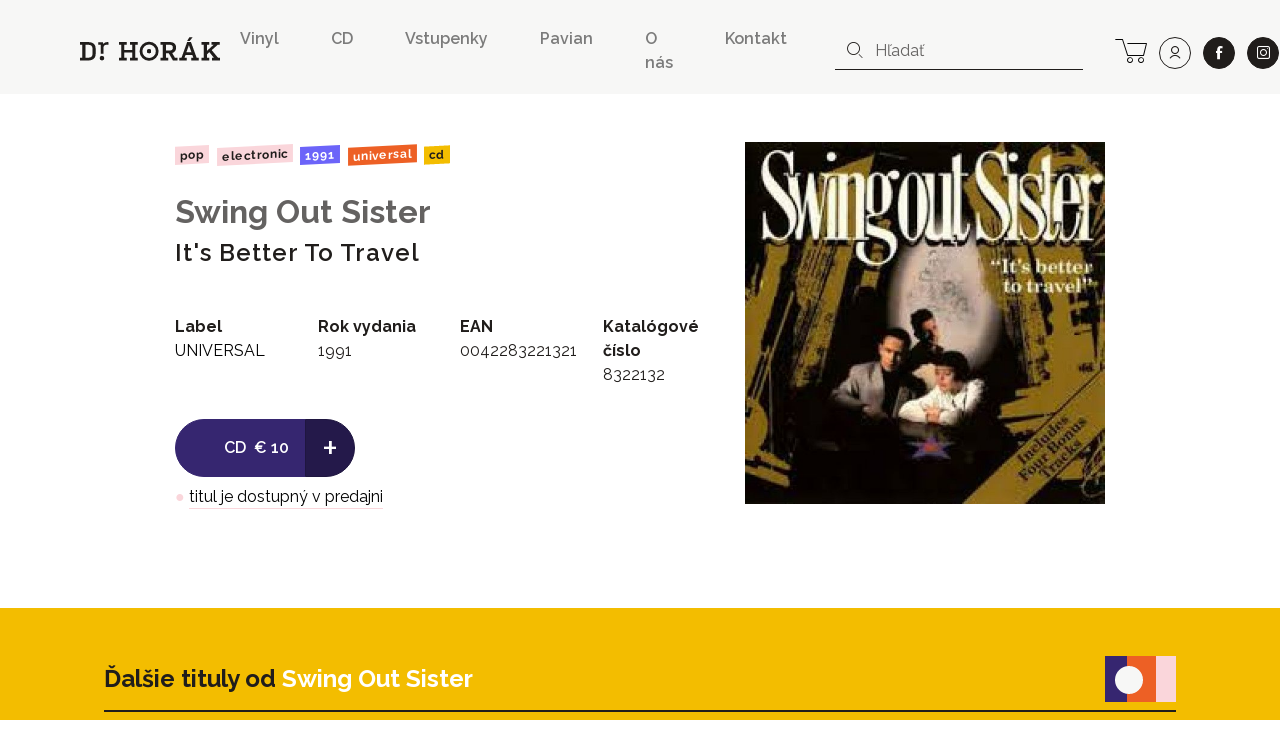

--- FILE ---
content_type: text/html; charset=UTF-8
request_url: https://www.drhorak.sk/titul/swing-out-sister/19571-its-better-to-travel
body_size: 9504
content:
<!DOCTYPE html>
<html lang="sk">

    <head>
    <meta charset="utf-8">
    <meta http-equiv="X-UA-Compatible" content="IE=edge">
    <meta name="viewport" content="width=device-width, initial-scale=1, shrink-to-fit=no">
    <meta name="csrf-token" content="X4DySZJvsNlf5ZfVGbq6giLNkJ5RZTDsbds9zHry">

    <meta name="description" content="Aj titul Swing Out Sister: It&#039;s Better To Travel (CD) od UNIVERSAL nájdete na Dr.Horák. Od roku 1991 prinášame pre svojich zákazníkov neustále kvalitnú hudbu.">
    
        <meta property="og:title" content="Swing Out Sister: It&#039;s Better To Travel" />
    <meta property="og:description"
        content="Aj titul Swing Out Sister: It&#039;s Better To Travel (CD) od UNIVERSAL nájdete na Dr.Horák. Od roku 1991 prinášame pre svojich zákazníkov neustále kvalitnú hudbu." />
    <meta property="og:type" content="music.album" />
    <meta property="og:url" content="https://www.drhorak.sk/titul/swing-out-sister/19571-its-better-to-travel" />
    <meta property="og:image"
        content="https://www.drhorak.sk/cdn/obrazok/10f524434f8a658b49d3799edb688c4e.jpg/600/0" />
    <meta property="og:site_name" content="Dr.Horák - naordinujte si dobrú hudbu" />
            <meta property="music:release_date " content="1991-04-02" />
    
    
    <meta name="google-site-verification" content="fv_f2bT9R-CJWylp21O_bTbzbSH5ujKxtb3SVipgU6E" />

    <title>
                   Swing Out Sister: It&#039;s Better To Travel | Dr.Horák - naordinujte si dobrú hudbu
            </title>

    <!-- Favicons-->
    <link rel="apple-touch-icon" sizes="180x180" href="/apple-touch-icon.png">
<link rel="icon" type="image/png" sizes="32x32" href="/favicon-32x32.png">
<link rel="icon" type="image/png" sizes="16x16" href="/favicon-16x16.png">
<link rel="manifest" href="/site.webmanifest">
<link rel="mask-icon" href="/safari-pinned-tab.svg" color="#f3bd00">
<meta name="msapplication-TileColor" content="#f3bd00">
<meta name="theme-color" content="#f3bd00">
    
    

        <link rel="canonical" href="https://www.drhorak.sk/titul/swing-out-sister/19571-its-better-to-travel">
    <script type="application/ld+json">{"@context":"https:\/\/schema.org","@type":"Product","@id":"https:\/\/www.drhorak.sk\/titul\/swing-out-sister\/19571-its-better-to-travel","author":"Swing Out Sister","name":"It's Better To Travel","image":"https:\/\/www.drhorak.sk\/cdn\/obrazok\/10f524434f8a658b49d3799edb688c4e.jpg\/600\/0","url":"https:\/\/www.drhorak.sk\/titul\/swing-out-sister\/19571-its-better-to-travel","offers":{"@type":"Offer","price":"10","priceCurrency":"EUR","itemCondition":"http:\/\/schema.org\/NewCondition"}}</script>

    <!-- Styles -->
    <link rel="stylesheet" href="https://unpkg.com/flickity@2/dist/flickity.min.css">
    <link rel="stylesheet" href="https://cdnjs.cloudflare.com/ajax/libs/select2/4.0.5/css/select2.min.css" />
    

    <link rel="stylesheet" href="/css/app.css?id=776edc1dac80f2840aae">
    
    <script>
window.dataLayer = window.dataLayer || [];
window.dataLayer.push({"event":"detail","ecommerce":{"currencyCode":"EUR","detail":{"products":[{"name":"Swing Out Sister: It's Better To Travel","id":"19571","price":"10.00","brand":"UNIVERSAL","category":"Pop","variant":"CD"}]}}});
</script>
<script>(function(w,d,s,l,i){w[l]=w[l]||[];w[l].push({'gtm.start':
new Date().getTime(),event:'gtm.js'});var f=d.getElementsByTagName(s)[0],
j=d.createElement(s),dl=l!='dataLayer'?'&l='+l:'';j.async=true;j.src=
'https://www.googletagmanager.com/gtm.js?id='+i+dl;f.parentNode.insertBefore(j,f);
})(window,document,'script','dataLayer','GTM-NVVDSC8');</script>

    
    
    

</head>
    <body>
        <noscript><iframe src="https://www.googletagmanager.com/ns.html?id=GTM-NVVDSC8"
height="0" width="0" style="display:none;visibility:hidden"></iframe></noscript>

        
        

        <nav class="navbar navbar-expand-lg navbar-light bg-light">
    <div class="container-fluid">
        <button class="navbar-toggler border-0 collapsed" type="button" data-toggle="collapse" data-target="#navbarDrHorak" aria-controls="navbarDrHorak" aria-expanded="false" aria-label="Toggle navigation">
            <i class="icon-close"></i>
            <i class="icon-bars"></i>
        </button>
        <a class="navbar-brand py-3 py-lg-4" href="/">
            <img src="/images/logo.svg"  alt="Dr. Horák" loading="lazy">
        </a>
        <a class="lh-2rem d-lg-none lead text-nowrap no-underline position-relative" title="košík" href="https://www.drhorak.sk/kosik" aria-label="cart">
                        <i class="icon-cart position-relative"></i>
        </a>
        <div class="collapse navbar-collapse mt-2" id="navbarDrHorak">
            <form class="form-inline d-block d-lg-none left-inner-addon mt-2 mb-4 bg-white" role="search" action="https://www.drhorak.sk/katalog" id="searchFormMobile">
                <i class="icon-search"></i>
                <input
                class="search form-control mr-sm-2 w-100 border-dark"
                name="search"
                
                type="text"
                placeholder="Hľadať"
                aria-label="hľadať"
                value=""
                data-products-title="albumy"
                data-concerts-title="koncerty"
                data-authors-title="interpreti"
                data-publishers-title="vydavateľstvá"
                data-categories-title="žánre"
                autocomplete="off"
                >
                <input type="submit" class="invisible position-absolute">
            </form>

            <ul class="navbar-nav ml-auto font-weight-semibold">
    <li class="nav-item mx-1 mr-md-5"><a class="nav-link px-0 py-1" href="https://www.drhorak.sk/katalog?type=LP">Vinyl</a></li>
    <li class="nav-item mx-1 mr-md-5"><a class="nav-link px-0 py-1" href="https://www.drhorak.sk/katalog?type=CD">CD</a></li>
    <li class="nav-item mx-1 mr-md-5"><a href="https://vstupenky.drhorak.sk" class=" nav-link px-0 py-1" title="Vstupenky na koncerty">Vstupenky</a></li>
    <li class="nav-item mx-1 mr-md-5"><a href="https://www.drhorak.sk/pavian-records" class=" nav-link px-0 py-1">Pavian</a></li>
    <li class="nav-item mx-1 mr-md-5"><a href="https://www.drhorak.sk/informacie/o-nas" class=" nav-link px-0 py-1">O nás</a></li>
    <li class="nav-item mx-1 mr-md-5"><a href="https://www.drhorak.sk/informacie/kontakt" class=" nav-link px-0 py-1">Kontakt</a></li>
</ul>
                            <form class="form-inline d-none d-lg-inline-block left-inner-addon" role="search" action="https://www.drhorak.sk/katalog" id="searchFormNav">
                    <i class="icon-search"></i>
                    <input
                    class="search form-control mr-sm-2 border-top-0 border-left-0 border-right-0 border-dark"
                    name="search"
                    
                    type="text"
                    placeholder="Hľadať"
                    aria-label="hľadať"
                    value=""
                    data-products-title="albumy"
                    data-concerts-title="koncerty"
                    data-authors-title="interpreti"
                    data-publishers-title="vydavateľstvá"
                    data-categories-title="žánre"
                    autocomplete="off"
                    >
                    <input type="submit" class="invisible position-absolute">
                </form>
            
            <div class="text-center ml-2 text-nowrap">

                <a class="d-none d-lg-inline-block lh-2rem mr-0 ml-md-3 ml-2 lead text-nowrap no-underline position-relative" title="košík" href="https://www.drhorak.sk/kosik" aria-label="cart">
                                        <i class="icon-cart position-relative"></i>
                </a>

                <a class="ml-1 ml-md-2 btn btn-outline-dark btn-rounded btn-lg" title="prihlásiť sa" href="https://www.drhorak.sk/login?ref=menu" aria-label="user" rel="nofollow">
                    <i class="icon-user"></i>
                </a>

                <a class="ml-4 ml-md-2 btn btn-dark btn-rounded btn-lg border" href="https://www.facebook.com/drhorak.sk" title="facebook" rel="nofollow" target="_blank">
                    <i class="icon-facebook"></i>
                </a>

                <a class="ml-4 ml-md-2 btn btn-dark btn-rounded btn-lg border" href="https://www.instagram.com/drhorak_records" title="instagram" rel="nofollow" target="_blank">
                    <i class="icon-instagram"></i>
                </a>
            </div>

        </div>
    </div>
</nav>
        

        <div class="container">
            
    <section class="product-detail py-5" productscope producttype="http://schema.org/Product">

        
        <div class="row">
            <div class="col-sm-12">
                                            </div>

            <div class="col-lg-6 offset-lg-1 col-md-7 text-left">

                
                <nav class="mb-4">
                                                                                                        <a href="https://www.drhorak.sk/katalog?category=Pop"
                                    class="mr-1 badge badge-category">Pop</a>
                                                            <a href="https://www.drhorak.sk/katalog?category=Electronic"
                                    class="mr-1 badge badge-category">Electronic</a>
                                                                                                                            <a href="https://www.drhorak.sk/katalog?release_year=1991"
                                class="mr-1 badge badge-release_year">1991</a>
                                                                                                <a href="https://www.drhorak.sk/katalog?publisher=UNIVERSAL"
                                class="mr-1 badge badge-publisher">UNIVERSAL</a>
                                                                                                <a href="https://www.drhorak.sk/katalog?type=CD"
                                class="mr-1 badge badge-type">CD</a>
                                                            </nav>

                <h2 class="font-family-sans-serif display-1 author font-weight-bold">
                    <a class="text-secondary underline" href="https://www.drhorak.sk/katalog?authors=Swing%20Out%20Sister">Swing Out Sister</a>
                </h2>
                <h1 class="font-family-sans-serif font-weight-semibold display-2" productprop="name">
                    It's Better To Travel
                </h1>
                
                
                <section class="mt-5" id="properties">
                    <div class="row">
                        <div class="col-6 col-sm">
                                                            <dl>
                                    <dt>Label</dt>
                                    <dd><a
                                            href="https://www.drhorak.sk/katalog?publisher=UNIVERSAL">UNIVERSAL</a>
                                    </dd>
                                </dl>
                                                    </div>
                        <div class="col-6 col-sm">
                                                            <dl>
                                    <dt>Rok vydania</dt>
                                    <dd>1991</dd>
                                </dl>
                                                    </div>
                        <div class="col-6 col-sm">
                                                            <dl>
                                    <dt>EAN</dt>
                                    <dd>0042283221321</dd>
                                </dl>
                                                    </div>
                        <div class="col-6 col-sm">
                                                            <dl>
                                    <dt>Katalógové číslo</dt>
                                    <dd>8322132</dd>
                                </dl>
                                                    </div>
                    </div>

                </section>

                <div class="my-3 d-inline-block selling-buttons text-center text-sm-left">
                    <div class="btn-group" role="group" aria-label="Basic example">
                        <a href="https://www.drhorak.sk/titul/swing-out-sister/19571-its-better-to-travel/objednat"
                            class="btn btn-info btn-lg pl-5 " rel="nofollow"
                             data-gtm-product='{"name":"Swing Out Sister: It's Better To Travel","id":"19571","price":"10.00","brand":"UNIVERSAL","category":"Pop","variant":"CD","quantity":1}'
                            data-gtm-add-to-cart >
                            <span class="font-weight-semibold mr-1">CD</span>
                                                        <span class="py-1">&euro;&nbsp;10</span>
                            
                            

                        </a>
                        <a href="https://www.drhorak.sk/titul/swing-out-sister/19571-its-better-to-travel/objednat"
                            class="active btn btn-info btn-lg font-size-big font-weight-normal "
                            rel="nofollow">
                            +
                        </a>
                    </div>

                    
                    <div class="text-center my-2">
                                                    <span class="text-success">&#9679;</span>
                            
                            <a href="#" class="text-underline-success text-decoration-none"
                                data-container="body" data-toggle="tooltip" data-placement="bottom"
                                title="posielame v deň objednania alebo najbližší pracovný deň">
                                <span class="text-nowrap">titul je dostupný v predajni</span>
                            </a>
                            
                                            </div>
                </div>

            </div>

            <div class="col-lg-4 col-md-5 text-center">
                <div class="carousel-detail">
                    
                    <a href="https://www.drhorak.sk/obrazok/10f524434f8a658b49d3799edb688c4e.jpg" class="ratio-box image"
                        style="padding-bottom: 100.4464%;">
                        <img
  data-sizes="auto"
  data-src="https://www.drhorak.sk/cdn/obrazok/10f524434f8a658b49d3799edb688c4e.jpg/600/0"
  data-srcset="https://www.drhorak.sk/cdn/obrazok/10f524434f8a658b49d3799edb688c4e.jpg/600/0 600w,
    https://www.drhorak.sk/cdn/obrazok/10f524434f8a658b49d3799edb688c4e.jpg/220/0 220w,
    https://www.drhorak.sk/cdn/obrazok/10f524434f8a658b49d3799edb688c4e.jpg/300/0 300w,
    https://www.drhorak.sk/cdn/obrazok/10f524434f8a658b49d3799edb688c4e.jpg/600/0 600w,
    https://www.drhorak.sk/cdn/obrazok/10f524434f8a658b49d3799edb688c4e.jpg/800/0 800w"
  class="lazyload"
  alt="Swing Out Sister: It's Better To Travel">                    </a>

                    

                </div>
            </div>
        </div>
        
        

    </section>


            </div>
        <section class="my-4 bg-primary" id="more">
                            <div class="container pt-4">
                    <div class="row align-items-center border-bottom-2 mt-4 mx-2 mx-md-4 pb-2" >
  <div class="col-auto pl-0">
    <p class="display-2 mb-0">Ďalšie tituly od <a class="text-white underline" href="https://www.drhorak.sk/katalog?authors=Swing%20Out%20Sister">Swing Out Sister</a></p>
  </div>
  <div class="col text-right pr-0">
    <img src="https://www.drhorak.sk/images/icons/icon-more-products.svg" class="img-fluid" alt="novinky">
  </div>
</div>
                    <div class="row minh-230px">
                        <div class="col-md-12 product_carousel py-4 d-none">
                                                            
                                <div class="product-card">
                                    <div class="card catalog-item">
  <div class="card-img-top px-2 pt-2 px-md-3 pt-md-3 pb-0">
    <a href="https://www.drhorak.sk/titul/swing-out-sister/666-kaleidoscope-world" class="ratio-box image card-img" style="padding-bottom: 99.3333%;" aria-labelledby="product666">
      <img
  data-sizes="auto"
  data-src="https://www.drhorak.sk/cdn/obrazok/9a7edc01c7f6c4613c28a55941f0d5bc.jpg/600/0"
  data-srcset="https://www.drhorak.sk/cdn/obrazok/9a7edc01c7f6c4613c28a55941f0d5bc.jpg/600/0 600w,
    https://www.drhorak.sk/cdn/obrazok/9a7edc01c7f6c4613c28a55941f0d5bc.jpg/220/0 220w,
    https://www.drhorak.sk/cdn/obrazok/9a7edc01c7f6c4613c28a55941f0d5bc.jpg/300/0 300w,
    https://www.drhorak.sk/cdn/obrazok/9a7edc01c7f6c4613c28a55941f0d5bc.jpg/600/0 600w,
    https://www.drhorak.sk/cdn/obrazok/9a7edc01c7f6c4613c28a55941f0d5bc.jpg/800/0 800w"
  class="lazyload"
  alt="SWING OUT SISTER: ">    </a>
    <a href="https://www.drhorak.sk/titul/swing-out-sister/666-kaleidoscope-world" class="card-img-overlay">
                <span class="mr-1 badge badge-type">CD</span>
                <span class="mr-1 badge badge-status">na objednávku</span>
          </a>
  </div>
  <div class="card-body p-2 p-md-3">

      <a href="https://www.drhorak.sk/titul/swing-out-sister/666-kaleidoscope-world" id="product666">

                    <strong class="pd_name">SWING OUT SISTER</strong>
                
        <div class="product-title d-flex justify-content-between w-100 font-weight-semibold">

            <span class="opacity-70">KALEIDOSCOPE WORLD</span>

            <div class="pl-2 text-right">
                            <span class="py-1">&euro;&nbsp;9,90</span><br>
              
            </div>
        </div>
      </a>
      </div>
</div>                                </div>
                                                    </div>
                    </div>
                </div>
            
                            <div class="container pt-4">
                    <div class="row align-items-center border-bottom-2 mt-4 mx-2 mx-md-4 pb-2" >
  <div class="col-auto pl-0">
    <p class="display-2 mb-0">Mohlo by sa vam páčiť</p>
  </div>
  <div class="col text-right pr-0">
    <img src="https://www.drhorak.sk/images/icons/icon-related-products.svg" class="img-fluid" alt="novinky">
  </div>
</div>
                    <div class="row mt-4 catalog">
                                                    <div class="col-xxl-2 col-md-3 col-6 product mb-2">
                                <div class="card catalog-item">
  <div class="card-img-top px-2 pt-2 px-md-3 pt-md-3 pb-0">
    <a href="https://www.drhorak.sk/titul/dream-theater/33757-parasomnia" class="ratio-box image card-img" style="padding-bottom: 100%;" aria-labelledby="product33757">
      <img
  data-sizes="auto"
  data-src="https://www.drhorak.sk/cdn/obrazok/804130e59346f502c3f2d8eb3557a2b8.JPG/600/0"
  data-srcset="https://www.drhorak.sk/cdn/obrazok/804130e59346f502c3f2d8eb3557a2b8.JPG/600/0 600w,
    https://www.drhorak.sk/cdn/obrazok/804130e59346f502c3f2d8eb3557a2b8.JPG/220/0 220w,
    https://www.drhorak.sk/cdn/obrazok/804130e59346f502c3f2d8eb3557a2b8.JPG/300/0 300w,
    https://www.drhorak.sk/cdn/obrazok/804130e59346f502c3f2d8eb3557a2b8.JPG/600/0 600w,
    https://www.drhorak.sk/cdn/obrazok/804130e59346f502c3f2d8eb3557a2b8.JPG/800/0 800w"
  class="lazyload"
  alt="DREAM THEATER: ">    </a>
    <a href="https://www.drhorak.sk/titul/dream-theater/33757-parasomnia" class="card-img-overlay">
                <span class="mr-1 badge badge-type">CD</span>
                <span class="mr-1 badge badge-status">do 24h</span>
          </a>
  </div>
  <div class="card-body p-2 p-md-3">

      <a href="https://www.drhorak.sk/titul/dream-theater/33757-parasomnia" id="product33757">

                    <strong class="pd_name">DREAM THEATER</strong>
                
        <div class="product-title d-flex justify-content-between w-100 font-weight-semibold">

            <span class="opacity-70">PARASOMNIA</span>

            <div class="pl-2 text-right">
                            <span class="py-1">&euro;&nbsp;17</span><br>
              
            </div>
        </div>
      </a>
      </div>
</div>                            </div>
                                                    <div class="col-xxl-2 col-md-3 col-6 product mb-2">
                                <div class="card catalog-item">
  <div class="card-img-top px-2 pt-2 px-md-3 pt-md-3 pb-0">
    <a href="https://www.drhorak.sk/titul/dream-theater/33756-parasomnia" class="ratio-box image card-img" style="padding-bottom: 100%;" aria-labelledby="product33756">
      <img
  data-sizes="auto"
  data-src="https://www.drhorak.sk/cdn/obrazok/b957cefb2ca73587cbd8d0d90618e6d4.jpg/600/0"
  data-srcset="https://www.drhorak.sk/cdn/obrazok/b957cefb2ca73587cbd8d0d90618e6d4.jpg/600/0 600w,
    https://www.drhorak.sk/cdn/obrazok/b957cefb2ca73587cbd8d0d90618e6d4.jpg/220/0 220w,
    https://www.drhorak.sk/cdn/obrazok/b957cefb2ca73587cbd8d0d90618e6d4.jpg/300/0 300w,
    https://www.drhorak.sk/cdn/obrazok/b957cefb2ca73587cbd8d0d90618e6d4.jpg/600/0 600w,
    https://www.drhorak.sk/cdn/obrazok/b957cefb2ca73587cbd8d0d90618e6d4.jpg/800/0 800w"
  class="lazyload"
  alt="DREAM THEATER: ">    </a>
    <a href="https://www.drhorak.sk/titul/dream-theater/33756-parasomnia" class="card-img-overlay">
                <span class="mr-1 badge badge-type">LP</span>
                <span class="mr-1 badge badge-status">do 24h</span>
          </a>
  </div>
  <div class="card-body p-2 p-md-3">

      <a href="https://www.drhorak.sk/titul/dream-theater/33756-parasomnia" id="product33756">

                    <strong class="pd_name">DREAM THEATER</strong>
                
        <div class="product-title d-flex justify-content-between w-100 font-weight-semibold">

            <span class="opacity-70">PARASOMNIA</span>

            <div class="pl-2 text-right">
                            <span class="py-1">&euro;&nbsp;35</span><br>
              
            </div>
        </div>
      </a>
      </div>
</div>                            </div>
                                                    <div class="col-xxl-2 col-md-3 col-6 product mb-2">
                                <div class="card catalog-item">
  <div class="card-img-top px-2 pt-2 px-md-3 pt-md-3 pb-0">
    <a href="https://www.drhorak.sk/titul/muzikal/33755-drakula-se" class="ratio-box image card-img" style="padding-bottom: 100%;" aria-labelledby="product33755">
      <img
  data-sizes="auto"
  data-src="https://www.drhorak.sk/cdn/obrazok/7245a28f5b4c1a96bd0a58569d045f1d.jpg/600/0"
  data-srcset="https://www.drhorak.sk/cdn/obrazok/7245a28f5b4c1a96bd0a58569d045f1d.jpg/600/0 600w,
    https://www.drhorak.sk/cdn/obrazok/7245a28f5b4c1a96bd0a58569d045f1d.jpg/220/0 220w,
    https://www.drhorak.sk/cdn/obrazok/7245a28f5b4c1a96bd0a58569d045f1d.jpg/300/0 300w,
    https://www.drhorak.sk/cdn/obrazok/7245a28f5b4c1a96bd0a58569d045f1d.jpg/600/0 600w,
    https://www.drhorak.sk/cdn/obrazok/7245a28f5b4c1a96bd0a58569d045f1d.jpg/800/0 800w"
  class="lazyload"
  alt="MUZIKAL: ">    </a>
    <a href="https://www.drhorak.sk/titul/muzikal/33755-drakula-se" class="card-img-overlay">
                <span class="mr-1 badge badge-type">CD</span>
                <span class="mr-1 badge badge-status">do 24h</span>
          </a>
  </div>
  <div class="card-body p-2 p-md-3">

      <a href="https://www.drhorak.sk/titul/muzikal/33755-drakula-se" id="product33755">

                    <strong class="pd_name">MUZIKAL</strong>
                
        <div class="product-title d-flex justify-content-between w-100 font-weight-semibold">

            <span class="opacity-70">DRAKULA s.e.</span>

            <div class="pl-2 text-right">
                            <span class="py-1">&euro;&nbsp;20</span><br>
              
            </div>
        </div>
      </a>
      </div>
</div>                            </div>
                                                    <div class="col-xxl-2 col-md-3 col-6 product mb-2">
                                <div class="card catalog-item">
  <div class="card-img-top px-2 pt-2 px-md-3 pt-md-3 pb-0">
    <a href="https://www.drhorak.sk/titul/sex-pistols/33754-live-in-the-usa-1978-atlanta" class="ratio-box image card-img" style="padding-bottom: 100%;" aria-labelledby="product33754">
      <img
  data-sizes="auto"
  data-src="https://www.drhorak.sk/cdn/obrazok/0a9c09f89c3a43e9ff98321e4cd8d541.jpg/600/0"
  data-srcset="https://www.drhorak.sk/cdn/obrazok/0a9c09f89c3a43e9ff98321e4cd8d541.jpg/600/0 600w,
    https://www.drhorak.sk/cdn/obrazok/0a9c09f89c3a43e9ff98321e4cd8d541.jpg/220/0 220w,
    https://www.drhorak.sk/cdn/obrazok/0a9c09f89c3a43e9ff98321e4cd8d541.jpg/300/0 300w,
    https://www.drhorak.sk/cdn/obrazok/0a9c09f89c3a43e9ff98321e4cd8d541.jpg/600/0 600w,
    https://www.drhorak.sk/cdn/obrazok/0a9c09f89c3a43e9ff98321e4cd8d541.jpg/800/0 800w"
  class="lazyload"
  alt="SEX PISTOLS: ">    </a>
    <a href="https://www.drhorak.sk/titul/sex-pistols/33754-live-in-the-usa-1978-atlanta" class="card-img-overlay">
                <span class="mr-1 badge badge-type">LP</span>
                <span class="mr-1 badge badge-status">do 24h</span>
          </a>
  </div>
  <div class="card-body p-2 p-md-3">

      <a href="https://www.drhorak.sk/titul/sex-pistols/33754-live-in-the-usa-1978-atlanta" id="product33754">

                    <strong class="pd_name">SEX PISTOLS</strong>
                
        <div class="product-title d-flex justify-content-between w-100 font-weight-semibold">

            <span class="opacity-70">LIVE IN THE USA - 1978 ATLANTA</span>

            <div class="pl-2 text-right">
                            <span class="py-1">&euro;&nbsp;35</span><br>
              
            </div>
        </div>
      </a>
      </div>
</div>                            </div>
                                                    <div class="col-xxl-2 col-md-3 col-6 product mb-2">
                                <div class="card catalog-item">
  <div class="card-img-top px-2 pt-2 px-md-3 pt-md-3 pb-0">
    <a href="https://www.drhorak.sk/titul/nena/33753-nena" class="ratio-box image card-img" style="padding-bottom: 100%;" aria-labelledby="product33753">
      <img
  data-sizes="auto"
  data-src="https://www.drhorak.sk/cdn/obrazok/262b8acdf9917136b23ef26bcd2bbc92.jpg/600/0"
  data-srcset="https://www.drhorak.sk/cdn/obrazok/262b8acdf9917136b23ef26bcd2bbc92.jpg/600/0 600w,
    https://www.drhorak.sk/cdn/obrazok/262b8acdf9917136b23ef26bcd2bbc92.jpg/220/0 220w,
    https://www.drhorak.sk/cdn/obrazok/262b8acdf9917136b23ef26bcd2bbc92.jpg/300/0 300w,
    https://www.drhorak.sk/cdn/obrazok/262b8acdf9917136b23ef26bcd2bbc92.jpg/600/0 600w,
    https://www.drhorak.sk/cdn/obrazok/262b8acdf9917136b23ef26bcd2bbc92.jpg/800/0 800w"
  class="lazyload"
  alt="NENA: ">    </a>
    <a href="https://www.drhorak.sk/titul/nena/33753-nena" class="card-img-overlay">
                <span class="mr-1 badge badge-type">CD</span>
                <span class="mr-1 badge badge-status">do 24h</span>
          </a>
  </div>
  <div class="card-body p-2 p-md-3">

      <a href="https://www.drhorak.sk/titul/nena/33753-nena" id="product33753">

                    <strong class="pd_name">NENA</strong>
                
        <div class="product-title d-flex justify-content-between w-100 font-weight-semibold">

            <span class="opacity-70">NENA</span>

            <div class="pl-2 text-right">
                            <span class="py-1">&euro;&nbsp;22</span><br>
              
            </div>
        </div>
      </a>
      </div>
</div>                            </div>
                                                    <div class="col-xxl-2 col-md-3 col-6 product mb-2">
                                <div class="card catalog-item">
  <div class="card-img-top px-2 pt-2 px-md-3 pt-md-3 pb-0">
    <a href="https://www.drhorak.sk/titul/zimmer-hans/33752-world-of-hans-zimmer-ii" class="ratio-box image card-img" style="padding-bottom: 100%;" aria-labelledby="product33752">
      <img
  data-sizes="auto"
  data-src="https://www.drhorak.sk/cdn/obrazok/fe01f2fa2bc0325fdc0c5569b2090d46.JPG/600/0"
  data-srcset="https://www.drhorak.sk/cdn/obrazok/fe01f2fa2bc0325fdc0c5569b2090d46.JPG/600/0 600w,
    https://www.drhorak.sk/cdn/obrazok/fe01f2fa2bc0325fdc0c5569b2090d46.JPG/220/0 220w,
    https://www.drhorak.sk/cdn/obrazok/fe01f2fa2bc0325fdc0c5569b2090d46.JPG/300/0 300w,
    https://www.drhorak.sk/cdn/obrazok/fe01f2fa2bc0325fdc0c5569b2090d46.JPG/600/0 600w,
    https://www.drhorak.sk/cdn/obrazok/fe01f2fa2bc0325fdc0c5569b2090d46.JPG/800/0 800w"
  class="lazyload"
  alt="ZIMMER HANS: ">    </a>
    <a href="https://www.drhorak.sk/titul/zimmer-hans/33752-world-of-hans-zimmer-ii" class="card-img-overlay">
                <span class="mr-1 badge badge-type">CD</span>
                <span class="mr-1 badge badge-status">na objednávku</span>
          </a>
  </div>
  <div class="card-body p-2 p-md-3">

      <a href="https://www.drhorak.sk/titul/zimmer-hans/33752-world-of-hans-zimmer-ii" id="product33752">

                    <strong class="pd_name">ZIMMER HANS</strong>
                
        <div class="product-title d-flex justify-content-between w-100 font-weight-semibold">

            <span class="opacity-70">WORLD OF HANS ZIMMER II</span>

            <div class="pl-2 text-right">
                            <span class="py-1">&euro;&nbsp;17</span><br>
              
            </div>
        </div>
      </a>
      </div>
</div>                            </div>
                                                    <div class="col-xxl-2 col-md-3 col-6 product mb-2">
                                <div class="card catalog-item">
  <div class="card-img-top px-2 pt-2 px-md-3 pt-md-3 pb-0">
    <a href="https://www.drhorak.sk/titul/white-snowy/33751-unfinished-business" class="ratio-box image card-img" style="padding-bottom: 100%;" aria-labelledby="product33751">
      <img
  data-sizes="auto"
  data-src="https://www.drhorak.sk/cdn/obrazok/fe8a2773d12d1cbd44623c082ca8dd83.JPG/600/0"
  data-srcset="https://www.drhorak.sk/cdn/obrazok/fe8a2773d12d1cbd44623c082ca8dd83.JPG/600/0 600w,
    https://www.drhorak.sk/cdn/obrazok/fe8a2773d12d1cbd44623c082ca8dd83.JPG/220/0 220w,
    https://www.drhorak.sk/cdn/obrazok/fe8a2773d12d1cbd44623c082ca8dd83.JPG/300/0 300w,
    https://www.drhorak.sk/cdn/obrazok/fe8a2773d12d1cbd44623c082ca8dd83.JPG/600/0 600w,
    https://www.drhorak.sk/cdn/obrazok/fe8a2773d12d1cbd44623c082ca8dd83.JPG/800/0 800w"
  class="lazyload"
  alt="WHITE SNOWY: ">    </a>
    <a href="https://www.drhorak.sk/titul/white-snowy/33751-unfinished-business" class="card-img-overlay">
                <span class="mr-1 badge badge-type">CD</span>
                <span class="mr-1 badge badge-status">do 24h</span>
          </a>
  </div>
  <div class="card-body p-2 p-md-3">

      <a href="https://www.drhorak.sk/titul/white-snowy/33751-unfinished-business" id="product33751">

                    <strong class="pd_name">WHITE SNOWY</strong>
                
        <div class="product-title d-flex justify-content-between w-100 font-weight-semibold">

            <span class="opacity-70">UNFINISHED BUSINESS</span>

            <div class="pl-2 text-right">
                            <span class="py-1">&euro;&nbsp;20</span><br>
              
            </div>
        </div>
      </a>
      </div>
</div>                            </div>
                                                    <div class="col-xxl-2 col-md-3 col-6 product mb-2">
                                <div class="card catalog-item">
  <div class="card-img-top px-2 pt-2 px-md-3 pt-md-3 pb-0">
    <a href="https://www.drhorak.sk/titul/various/33750-alfa-matrix-recovered-vol-2-a-tribute-to-depeche-mode" class="ratio-box image card-img" style="padding-bottom: 100.3953%;" aria-labelledby="product33750">
      <img
  data-sizes="auto"
  data-src="https://www.drhorak.sk/cdn/obrazok/1c9166c9b1a193e12abf4e9d7453f06c.jpg/600/0"
  data-srcset="https://www.drhorak.sk/cdn/obrazok/1c9166c9b1a193e12abf4e9d7453f06c.jpg/600/0 600w,
    https://www.drhorak.sk/cdn/obrazok/1c9166c9b1a193e12abf4e9d7453f06c.jpg/220/0 220w,
    https://www.drhorak.sk/cdn/obrazok/1c9166c9b1a193e12abf4e9d7453f06c.jpg/300/0 300w,
    https://www.drhorak.sk/cdn/obrazok/1c9166c9b1a193e12abf4e9d7453f06c.jpg/600/0 600w,
    https://www.drhorak.sk/cdn/obrazok/1c9166c9b1a193e12abf4e9d7453f06c.jpg/800/0 800w"
  class="lazyload"
  alt="Various: ">    </a>
    <a href="https://www.drhorak.sk/titul/various/33750-alfa-matrix-recovered-vol-2-a-tribute-to-depeche-mode" class="card-img-overlay">
                <span class="mr-1 badge badge-type">CD</span>
                <span class="mr-1 badge badge-status">do 24h</span>
          </a>
  </div>
  <div class="card-body p-2 p-md-3">

      <a href="https://www.drhorak.sk/titul/various/33750-alfa-matrix-recovered-vol-2-a-tribute-to-depeche-mode" id="product33750">

                    <strong class="pd_name">Various</strong>
                
        <div class="product-title d-flex justify-content-between w-100 font-weight-semibold">

            <span class="opacity-70">Alfa Matrix Re:covered Vol. 2 - A Tribute To Depeche Mode</span>

            <div class="pl-2 text-right">
                            <span class="py-1">&euro;&nbsp;20</span><br>
              
            </div>
        </div>
      </a>
      </div>
</div>                            </div>
                                                    <div class="col-xxl-2 col-md-3 col-6 product mb-2">
                                <div class="card catalog-item">
  <div class="card-img-top px-2 pt-2 px-md-3 pt-md-3 pb-0">
    <a href="https://www.drhorak.sk/titul/hackett-steve/33749-wolflight" class="ratio-box image card-img" style="padding-bottom: 100%;" aria-labelledby="product33749">
      <img
  data-sizes="auto"
  data-src="https://www.drhorak.sk/cdn/obrazok/2a2eaba37f93c0059cb90d4bf3cdabcb.JPG/600/0"
  data-srcset="https://www.drhorak.sk/cdn/obrazok/2a2eaba37f93c0059cb90d4bf3cdabcb.JPG/600/0 600w,
    https://www.drhorak.sk/cdn/obrazok/2a2eaba37f93c0059cb90d4bf3cdabcb.JPG/220/0 220w,
    https://www.drhorak.sk/cdn/obrazok/2a2eaba37f93c0059cb90d4bf3cdabcb.JPG/300/0 300w,
    https://www.drhorak.sk/cdn/obrazok/2a2eaba37f93c0059cb90d4bf3cdabcb.JPG/600/0 600w,
    https://www.drhorak.sk/cdn/obrazok/2a2eaba37f93c0059cb90d4bf3cdabcb.JPG/800/0 800w"
  class="lazyload"
  alt="HACKETT STEVE: ">    </a>
    <a href="https://www.drhorak.sk/titul/hackett-steve/33749-wolflight" class="card-img-overlay">
                <span class="mr-1 badge badge-type">CD</span>
                <span class="mr-1 badge badge-status">nedostupné</span>
          </a>
  </div>
  <div class="card-body p-2 p-md-3">

      <a href="https://www.drhorak.sk/titul/hackett-steve/33749-wolflight" id="product33749">

                    <strong class="pd_name">HACKETT STEVE</strong>
                
        <div class="product-title d-flex justify-content-between w-100 font-weight-semibold">

            <span class="opacity-70">WOLFLIGHT</span>

            <div class="pl-2 text-right">
                            <span class="py-1">&euro;&nbsp;15</span><br>
              
            </div>
        </div>
      </a>
      </div>
</div>                            </div>
                                                    <div class="col-xxl-2 col-md-3 col-6 product mb-2">
                                <div class="card catalog-item">
  <div class="card-img-top px-2 pt-2 px-md-3 pt-md-3 pb-0">
    <a href="https://www.drhorak.sk/titul/hackett-steve/33748-night-siren" class="ratio-box image card-img" style="padding-bottom: 99.3333%;" aria-labelledby="product33748">
      <img
  data-sizes="auto"
  data-src="https://www.drhorak.sk/cdn/obrazok/0d5c4179697ba50c8e8e572f6f37ea6a.JPG/600/0"
  data-srcset="https://www.drhorak.sk/cdn/obrazok/0d5c4179697ba50c8e8e572f6f37ea6a.JPG/600/0 600w,
    https://www.drhorak.sk/cdn/obrazok/0d5c4179697ba50c8e8e572f6f37ea6a.JPG/220/0 220w,
    https://www.drhorak.sk/cdn/obrazok/0d5c4179697ba50c8e8e572f6f37ea6a.JPG/300/0 300w,
    https://www.drhorak.sk/cdn/obrazok/0d5c4179697ba50c8e8e572f6f37ea6a.JPG/600/0 600w,
    https://www.drhorak.sk/cdn/obrazok/0d5c4179697ba50c8e8e572f6f37ea6a.JPG/800/0 800w"
  class="lazyload"
  alt="HACKETT STEVE: ">    </a>
    <a href="https://www.drhorak.sk/titul/hackett-steve/33748-night-siren" class="card-img-overlay">
                <span class="mr-1 badge badge-type">CD</span>
                <span class="mr-1 badge badge-status">nedostupné</span>
          </a>
  </div>
  <div class="card-body p-2 p-md-3">

      <a href="https://www.drhorak.sk/titul/hackett-steve/33748-night-siren" id="product33748">

                    <strong class="pd_name">HACKETT STEVE</strong>
                
        <div class="product-title d-flex justify-content-between w-100 font-weight-semibold">

            <span class="opacity-70">NIGHT SIREN</span>

            <div class="pl-2 text-right">
                            <span class="py-1">&euro;&nbsp;15</span><br>
              
            </div>
        </div>
      </a>
      </div>
</div>                            </div>
                                                    <div class="col-xxl-2 col-md-3 col-6 product mb-2">
                                <div class="card catalog-item">
  <div class="card-img-top px-2 pt-2 px-md-3 pt-md-3 pb-0">
    <a href="https://www.drhorak.sk/titul/hackett-steve/33747-at-the-edge-of-light" class="ratio-box image card-img" style="padding-bottom: 100%;" aria-labelledby="product33747">
      <img
  data-sizes="auto"
  data-src="https://www.drhorak.sk/cdn/obrazok/dc1c400076dac3dac273f17d1040b845.JPG/600/0"
  data-srcset="https://www.drhorak.sk/cdn/obrazok/dc1c400076dac3dac273f17d1040b845.JPG/600/0 600w,
    https://www.drhorak.sk/cdn/obrazok/dc1c400076dac3dac273f17d1040b845.JPG/220/0 220w,
    https://www.drhorak.sk/cdn/obrazok/dc1c400076dac3dac273f17d1040b845.JPG/300/0 300w,
    https://www.drhorak.sk/cdn/obrazok/dc1c400076dac3dac273f17d1040b845.JPG/600/0 600w,
    https://www.drhorak.sk/cdn/obrazok/dc1c400076dac3dac273f17d1040b845.JPG/800/0 800w"
  class="lazyload"
  alt="HACKETT STEVE: ">    </a>
    <a href="https://www.drhorak.sk/titul/hackett-steve/33747-at-the-edge-of-light" class="card-img-overlay">
                <span class="mr-1 badge badge-type">CD</span>
                <span class="mr-1 badge badge-status">nedostupné</span>
          </a>
  </div>
  <div class="card-body p-2 p-md-3">

      <a href="https://www.drhorak.sk/titul/hackett-steve/33747-at-the-edge-of-light" id="product33747">

                    <strong class="pd_name">HACKETT STEVE</strong>
                
        <div class="product-title d-flex justify-content-between w-100 font-weight-semibold">

            <span class="opacity-70">AT THE EDGE OF LIGHT</span>

            <div class="pl-2 text-right">
                            <span class="py-1">&euro;&nbsp;15</span><br>
              
            </div>
        </div>
      </a>
      </div>
</div>                            </div>
                                                    <div class="col-xxl-2 col-md-3 col-6 product mb-2">
                                <div class="card catalog-item">
  <div class="card-img-top px-2 pt-2 px-md-3 pt-md-3 pb-0">
    <a href="https://www.drhorak.sk/titul/fka-twigs/33746-eusexua" class="ratio-box image card-img" style="padding-bottom: 100%;" aria-labelledby="product33746">
      <img
  data-sizes="auto"
  data-src="https://www.drhorak.sk/cdn/obrazok/a058287819247ade3c71ba6725ac8b4b.jpg/600/0"
  data-srcset="https://www.drhorak.sk/cdn/obrazok/a058287819247ade3c71ba6725ac8b4b.jpg/600/0 600w,
    https://www.drhorak.sk/cdn/obrazok/a058287819247ade3c71ba6725ac8b4b.jpg/220/0 220w,
    https://www.drhorak.sk/cdn/obrazok/a058287819247ade3c71ba6725ac8b4b.jpg/300/0 300w,
    https://www.drhorak.sk/cdn/obrazok/a058287819247ade3c71ba6725ac8b4b.jpg/600/0 600w,
    https://www.drhorak.sk/cdn/obrazok/a058287819247ade3c71ba6725ac8b4b.jpg/800/0 800w"
  class="lazyload"
  alt="FKA TWIGS: ">    </a>
    <a href="https://www.drhorak.sk/titul/fka-twigs/33746-eusexua" class="card-img-overlay">
                <span class="mr-1 badge badge-type">LP</span>
                <span class="mr-1 badge badge-status">na objednávku</span>
          </a>
  </div>
  <div class="card-body p-2 p-md-3">

      <a href="https://www.drhorak.sk/titul/fka-twigs/33746-eusexua" id="product33746">

                    <strong class="pd_name">FKA TWIGS</strong>
                
        <div class="product-title d-flex justify-content-between w-100 font-weight-semibold">

            <span class="opacity-70">EUSEXUA</span>

            <div class="pl-2 text-right">
                            <span class="py-1">&euro;&nbsp;65</span><br>
              
            </div>
        </div>
      </a>
      </div>
</div>                            </div>
                                            </div>
                    <div class="row align-items-center">
  <div class="col-md-4 text-left"></div>
  <div class="col-md-4 text-center">
    <div class="page-load-status">
      <p class="infinite-scroll-request">
        <div class="spinner-border text-dark" role="status">
          <span class="sr-only">app.loadingLoading...</span>
        </div>
      </p>
      <p class="infinite-scroll-last">to je už všetko</p>
    </div>
          <button class="btn btn-info btn-lg my-4 view-more-button px-5">
        Zobraziť 12 ďaľších
      </button>
      </div>
  <div class="col-md-4 text-right">
    <ul class="pagination justify-content-end font-weight-semibold my-2">
        
                    <li class="page-item disabled"><span class="page-link" title="táto strana je prvá"><i class="icon-chevron-left"></i></span></li>
        
                    
            
            
                                                                        <li class="page-item active"><span class="page-link">1</span></li>
                                                                                <li class="page-item"><a class="page-link" href="/titul/swing-out-sister/19571-its-better-to-travel?page=2">2</a></li>
                                                                                <li class="page-item"><a class="page-link" href="/titul/swing-out-sister/19571-its-better-to-travel?page=3">3</a></li>
                                                                                <li class="page-item"><a class="page-link" href="/titul/swing-out-sister/19571-its-better-to-travel?page=4">4</a></li>
                                                                    
                            <li class="page-item disabled"><span class="page-link">...</span></li>
            
            
                                
            
            
                                                                        <li class="page-item"><a class="page-link" href="/titul/swing-out-sister/19571-its-better-to-travel?page=8">8</a></li>
                                                                                <li class="page-item"><a class="page-link" href="/titul/swing-out-sister/19571-its-better-to-travel?page=9">9</a></li>
                                                        
        
                    <li class="page-item"><a class="page-link pagination__next" href="/titul/swing-out-sister/19571-its-better-to-travel?page=2" rel="next" title="nasledujúca strana"><i class="icon-chevron-right"></i></a></li>
            </ul>

  </div>
</div>
                </div>
            
        </section>
        <div class="container">
    

            
                

                
            

            
        </div>

        <footer class="footer bg-dark bg-footer">
  <div class="container-fluid d-flex h-100">
    <div class="row w-100 text-light mt-5">
        <div class="col-md">
            <img src="https://www.drhorak.sk/images/logo-invert.svg" alt="Dr. Horák">
        </div>
        <div class="col-md">
          <div class="display-5 ml-3">E-SHOP</div>
          <nav class="nav flex-column">
            <a class="nav-link" href="https://www.drhorak.sk/katalog?sort_by=date_added">Posledné pridané</a>
            <a class="nav-link" href="https://www.drhorak.sk/katalog?type=CD">Katalóg CD</a>
            <a class="nav-link" href="https://www.drhorak.sk/katalog?type=LP">Katalóg LP</a>
            <a class="nav-link" href="https://www.drhorak.sk/predpredaj">Predpredaj</a>
          </nav>
        </div>
        <div class="col-md">
          <div class="display-5 ml-3">PAVIAN RECORDS</div>

          <nav class="nav flex-column">
            <a class="nav-link" href="https://www.drhorak.sk/pavian-records">Novinky z pavian records</a>
            <a class="nav-link" href="https://www.drhorak.sk/pavian-records#viac">Vydavateľstvo</a>
            
          </nav>

        </div>
        <div class="col-md">
          <div class="display-5 ml-3">VSTUPENKY<br>NA KONCERTY</div>
          <nav class="nav flex-column">
            <a class="nav-link" href="https://vstupenky.drhorak.sk">Najbližšie koncerty</a>
            <a class="nav-link" href="https://www.drhorak.sk/informacie/vstupenky">Informácie k nákupu vstupeniek na koncerty</a>
          </nav>
        </div>
        <div class="col-md">
          
          
        </div>
    </div>
  </div>
  <div class="subfooter d-flex align-items-center w-100 text-light">
    <div class="container-fluid">
      <div class="row">
        <div class="col-12 text-center">
          <a href="https://www.drhorak.sk/informacie/podmienky" class="mr-5 text-secondary text-uppercase no-underline">Obchodné podmienky</a>
          <a href="https://www.drhorak.sk/informacie/gdpr" class="mr-5 text-secondary text-uppercase no-underline">Ochrana osobných údajov</a>
          <a href="https://www.drhorak.sk/informacie/doprava-a-platba" class="text-secondary text-uppercase no-underline">Doprava a platba</a>
        </div>
        
      </div>
    </div>
  </div>
</footer>
        <a href="#" class="back-to-top no-underline text-uppercase bg-white px-2 py-1  add-shadow">
            <i class="icon-chevron-up mr-1 text-danger"></i> <span class="medium">návrat hore</span>
        </a>


        <script src="https://cdnjs.cloudflare.com/ajax/libs/lazysizes/4.1.1/lazysizes.min.js"></script>
<script src="https://cdnjs.cloudflare.com/ajax/libs/lazysizes/4.1.1/plugins/unveilhooks/ls.unveilhooks.min.js"></script>
<script type="text/javascript" src="/js/manifest.js?id=7db827d654313dce4250"></script>
<script type="text/javascript" src="/js/vendor.js?id=e8be88d2c037bdb9ea2c"></script>
<script type="text/javascript" src="/js/app.js?id=4ef78d07276cec9816ae"></script>
<script src="https://cdnjs.cloudflare.com/ajax/libs/corejs-typeahead/1.3.1/typeahead.bundle.min.js"></script>
<script type="text/javascript" src="/js/search.js?id=4f82a675aa09e0a48774"></script>
            
    

    <script src="https://unpkg.com/flickity@2/dist/flickity.pkgd.min.js"></script>
    <script src="https://unpkg.com/flickity-fullscreen@1/fullscreen.js"></script>
    <script src="https://www.drhorak.sk/js/readmore.min.js"></script>
    <script>
        $(document).ready(function() {

            var moreLinkText =
                '<a href="#" class="text-center text-uppercase small text-decoration-none font-weight-bold"><i class="icon-arrow-down"></i> Zobraziť viac</a>';
            var lessLinkText =
                '<a href="#" class="text-center text-uppercase small text-decoration-none font-weight-bold"><i class="icon-arrow-up"></i> zobraziť menej</a>';

            $('.expandable').readmore({
                moreLink: moreLinkText,
                lessLink: lessLinkText,
                maxHeight: 200
            });

            $('.expandable-lg').readmore({
                moreLink: moreLinkText,
                lessLink: lessLinkText,
                maxHeight: 600
            });

            var $carousel = $('.carousel-detail').flickity({
                arrowShape: 'M83.3,45.3H28.7l25-25c1.9-1.9,1.9-4.7,0-6.6s-4.7-1.9-6.6,0l-33,33c-0.5,0.5-0.9,0.9-0.9,1.4c-0.5,0.9-0.5,2.4,0,3.8 c0.5,0.5,0.5,0.9,0.9,1.4l33,33c0.9,0.9,2.4,1.4,3.3,1.4s2.4-0.5,3.3-1.4c1.9-1.9,1.9-4.7,0-6.6l-25-25h54.6c2.8,0,4.7-1.9,4.7-4.7 S86.1,45.3,83.3,45.3L83.3,45.3z',
                wrapAround: true,
                cellAlign: 'center',
                adaptiveHeight: true,
                contain: true,
                
                prevNextButtons: false,
                pageDots: false,
                

                fullscreen: true
            });

            $('.carousel-detail a.image').on('click', function(event) {
                event.preventDefault();
            });

            $carousel.on('staticClick.flickity', function(event, pointer, cellElement, cellIndex) {
                if (!cellElement) {
                    return;
                }
                $carousel.flickity('toggleFullscreen');
            });


            // show carousel with more products
                            var $product_carousel = $('.product_carousel').removeClass('d-none');
                $product_carousel[0].offsetHeight;
                $product_carousel.flickity({
                    cellAlign: 'left',
                    pageDots: false,
                    arrowShape: {
                        x0: 20,
                        x1: 60,
                        y1: 40,
                        x2: 65,
                        y2: 35,
                        x3: 30
                    }
                });
            
        });
    </script>

    </body>
</html>
